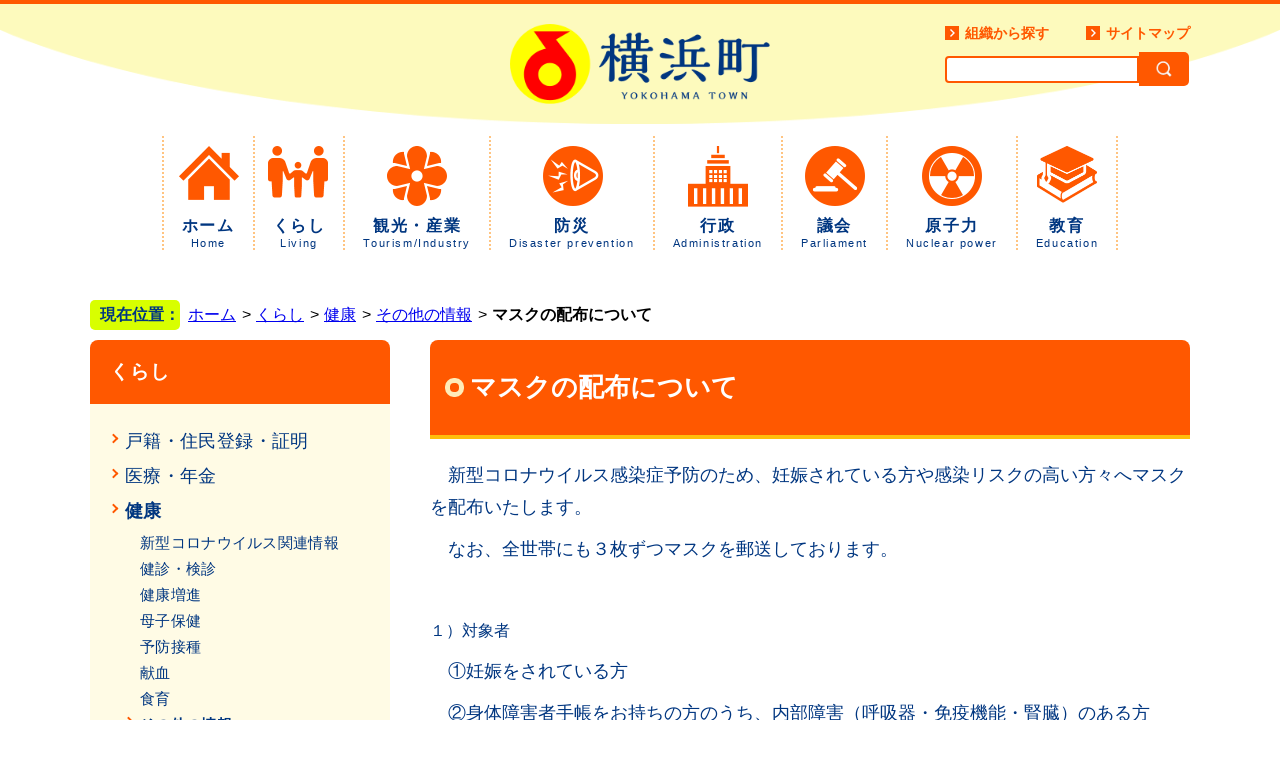

--- FILE ---
content_type: text/html;charset=UTF-8
request_url: https://www.town.yokohama.lg.jp/index.cfm/6,7074,14,184,html
body_size: 24496
content:
<!DOCTYPE HTML PUBLIC "-//W3C//DTD HTML 4.01 Transitional//EN" "http://www.w3.org/TR/html4/loose.dtd">
<html lang="ja">
<head>
<meta http-equiv="Content-Type" content="text/html; charset=UTF-8">
<meta http-equiv="Content-Script-Type" content="text/javascript">
<meta http-equiv="Content-Style-Type" content="text/css">

<link rel="stylesheet" type="text/css" href="/designs/default/group.css" media="screen,projection,tv">
<link rel="stylesheet" type="text/css" href="//yokohama.saksak.jp/yokohama_default.css" media="screen,projection,tv">
<link rel="stylesheet" type="text/css" href="/designs/default/print.css" media="print">
<link rel="stylesheet" type="text/css" href="/designs/default/camera.css">

<link rel="shortcut icon" href="/designs/default/favicon.ico">

<script src="//ajax.googleapis.com/ajax/libs/jquery/3.7.0/jquery.min.js"></script>
<script type="text/javascript" src="/designs/default/functions.js"></script>
<script type="text/javascript" src="/designs/default/scripts/jquery.mobile.customized.min.js"></script>
<script type="text/javascript" src="/designs/default/scripts/jquery.easing.1.3.js"></script>
<script type="text/javascript" src="/designs/default/scripts/camera.min.js"></script>
<script type="text/javascript">
<!-- 
$(function(){
	$('a[target=_blank]').addClass('blank');
});
 -->
</script>


<title>マスクの配布について - 横浜町役場</title>
<meta name="copyright" content="Copyright 2026 横浜町役場">
<meta name="author" content=" 横浜町役場">
<meta name="description" content=" ">
<meta name="keywords" content=" ">


	<meta property="og:site_name" content="横浜町役場">
	<meta property="og:title" content="マスクの配布について - 横浜町役場">
	<meta property="og:description" content=" ">
	
			
			<meta property="og:url" content="https%3A%2F%2Fwww.town.yokohama.lg.jp%2Findex.cfm%2F6%2C7074%2C14%2C184%2Chtml">
			<meta property="og:type" content="article">
		
	<meta property="og:image" content="https://www.town.yokohama.lg.jp/images/og_image.png">


<link rel="stylesheet" type="text/css" href="/images/template/template.css">
<script type="text/javascript" src="/common/testemail.js"></script>

<script type="text/javascript">
	if (navigator.userAgent.indexOf("iPhone") > 0 || navigator.userAgent.indexOf("Android") > 0) {
		document.write('<meta name="viewport" content="width=device-width,initial-scale=1.0">');
	} else {
		document.write('<meta name="viewport" content="width=1200">');
	}
</script>
	<script>
		 /*$(function () {
			var ua = navigator.userAgent;
			if ((navigator.userAgent.indexOf('iPhone') > 0 && navigator.userAgent.indexOf('iPad') == -1) || navigator.userAgent.indexOf('iPod') > 0 || (navigator.userAgent.indexOf('Android') > 0 && navigator.userAgent.indexOf('Mobile') > 0)){
				 $('#spBtn').append('<a class="spLink" href="/sp/index.cfm/6,7074,14,184,html">スマートフォン用ページはこちら</a>');
			}
		});*/
		/*spmenu*/
		$(function () {
			$(".openbtn").on("click", function() {
			$(".openbtn").toggleClass('active');
			$("#GlobalNavigationWrapper").toggleClass('active');
			$("#GlobalNavigationWrapper").slideToggle();
			});
		});
	</script>
	<script src="//cdn-eas.readspeaker.com/script/10663/webReader/webReader.js?pids=wr&amp;forceAdapter=ioshtml5&amp;disable=translation,lookup" type="text/javascript" id="rs_req_Init"></script>
</head>
<body id="PageBody">




<div id="MinWidthWrapperOut"><div id="MinWidthWrapperIn">


<a name="page_top"><img src="/images/shim.gif" width="1" height="1" alt="ページの先頭です" title="ページの先頭です" class="voicenavi"></a>
	
	

<a href="#page_body">
<img src="/images/shim.gif" width="1" height="1" alt="本文へスキップ" title="本文へスキップ" class="voicenavi">
</a>

<div id="WrapperOut"><div id="WrapperIn">





<!--<div id="SiteTitle">
	<h1 id="TitleArea"><a href="/index.cfm/1,html" title="ホーム"><img src="/designs/default/images/logo.gif" alt="ホーム" id="TitleImage"></a><span class="invisible">横浜町役場</span></h1> 
					<form action="/common/search.cfm" method="post" id="SearchForm">
						<input type="hidden" name="csrfToken0" value="F8D812200FED3D36184571E84A23742A253EF8A0">
						<input type="hidden" name="HomeSearch" value="yes">
						
						
							<input type="search" maxlength="255" name="Criteria" value="" class="searchInputBox" id="searchInputBox">
						
							<input type="image" name="search" src="/designs/default/images/search.gif" alt="検索" class="searchSubmitImage">
						
					</form>
				
	<ul id="headNav">
		<li class="sitemap"><a href="#site_root#index.cfm?sitemap" title="サイトマップ">サイトマップ</a></li>
</div>-->
	
	

<div id="DynamicHeader">	
<div class="Dynamic_inner">
<div class="header_group">
<div id="header_top_wrap">
<h2><a href="/index.cfm/1,html"><img alt="横浜町" border="0" src="/designs/default/images/header_logo.png" /></a></h2>

<div class="searchbox">
<div class="headerLink">
<ul id="headerLinkNav">
	<li class="hl_soshiki"><a href="/sections/" title="組織から探す">組織から探す</a></li>
	<li class="hl_sitemap"><a href="/index.cfm?sitemap=" title="サイトマップ">サイトマップ</a></li>
</ul>
</div>

<div class="headerSearchBox">
	
<form class="topform" action="/search/index.cfm?SearchType=all" method="post" id="SearchResultsForm">
	
	<input type="hidden" name="csrftoken0" value="F8D812200FED3D36184571E84A23742A253EF8A0">
	
	<label for="Criteria"></label>
	
	
		<input type="text" maxlength="255" name="Criteria" value="" class="searchResultsInputBox" id="searchResultsInputBox">
	
		<input type="image" name="search" src="/designs/default/images/btn_search_header.png" alt="検索" class="searchResultsSubmitImage">
		
</form>

</div>
</div>

<ul class="header_nav_ul">
	<li class="li_home"><a href="/index.cfm/1,html">ホーム<br />
	<span>Home</span></a></li>
	<li class="li_living"><a href="/index.cfm/6,html">くらし<br />
	<span>Living</span></a></li>
	<li class="li_tourism_industry"><a href="/index.cfm/7,html">観光・産業<br />
	<span>Tourism/Industry</span></a></li>
	<li class="li_disasterprevention"><a href="/index.cfm/8,html">防災<br />
	<span>Disaster prevention</span></a></li>
	<li class="li_administration"><a href="/index.cfm/9,html">行政<br />
	<span>Administration</span></a></li>
	<li class="li_parliament"><a href="/index.cfm/10,html">議会<br />
	<span>Parliament</span></a></li>
	<li class="li_nuclearpower"><a href="/index.cfm/11,html">原子力<br />
	<span>Nuclear power</span></a></li>
	<li class="li_education"><a href="/index.cfm/16,html">教育<br />
	<span>Education</span></a></li>
</ul>
</div>
</div>
</div>
	
	
	
<div id="SiteTitle">
	<h1 id="TitleArea"><a href="/index.cfm/1,html" title="ホーム"><img src="/designs/default/images/logo.gif" alt="ホーム" id="TitleImage"></a><span class="invisible">横浜町役場</span></h1>
	<div id="header_top_wrap">
	<div class="headerLink">
		<ul id="headerLinkNav">
			<li class="hl_soshiki"><a href="/misawa/html/sections/" title="組織から探す">組織から探す</a></li>
			<li class="hl_sitemap"><a href="/misawa/html/index.cfm?sitemap=" title="サイトマップ">サイトマップ</a></li>
		</ul>
	</div>
	
	<div class="headerSearchBox">
		<form id="cse-search-box" action="/index.cfm/26,html">
			<input type="hidden" name="cx" value="004135740256916524675:jv1iewebaug" />
			<input type="hidden" name="ie" value="UTF-8" />
			<input type="text" name="q" id="search-box" value="" placeholder="Search" />
			<input name="sa" type="image" value="Search" src="/designs/default/images/btn_search_header.png" class="search-btn" alt="検索" />
		</form>
	</div>
	</div>
	
	<div class="openbtn">
	<span></span>
	<span></span>
	<span></span>
	<p>MENU</p>
	</div>
</div>
</div>
<div id="xp1" class="rs_preserve rs_skip rs_splitbutton rs_addtools rs_exp"></div>




<hr class="invisible">


<img src="/images/shim.gif" width="1" height="1" alt="ここから大分類です" title="ここから大分類です" class="voicenavi">


<div id="GlobalNavigationWrapper">
<div class="GrobalNavigationTopBorder"><img src="/images/shim.gif" width="1" height="1" alt=""></div>
<div id="GlobalNavigation">
	
				
				<nav id="globalPrimaryMenu">
					<h2 class="invisible">Group NAV</h2>
					<ul class="globalPrimaryMenu">
					<li class="globalPrimaryMenu" id="grp1"><a href="/index.cfm/1,html"  class="globalPrimaryMenu" lang="ja">ホーム</a></li> <li class="globalPrimaryMenu" id="grp6"><a href="/index.cfm/6,html"  class="globalPrimaryMenuSelected" lang="ja">くらし</a></li> <li class="globalPrimaryMenu" id="grp7"><a href="/index.cfm/7,html"  class="globalPrimaryMenu" lang="ja">観光・産業</a></li> <li class="globalPrimaryMenu" id="grp8"><a href="/index.cfm/8,html"  class="globalPrimaryMenu" lang="ja">防災</a></li> <li class="globalPrimaryMenu" id="grp9"><a href="/index.cfm/9,html"  class="globalPrimaryMenu" lang="ja">行政</a></li> <li class="globalPrimaryMenu" id="grp10"><a href="/index.cfm/10,html"  class="globalPrimaryMenu" lang="ja">議会</a></li> <li class="globalPrimaryMenu" id="grp11"><a href="/index.cfm/11,html"  class="globalPrimaryMenu" lang="ja">原子力</a></li> <li class="globalPrimaryMenu" id="grp16"><a href="/index.cfm/16,html"  class="globalPrimaryMenu" lang="ja">教育</a></li> 
					<!--SP用サーチボタンなど-->
					<div id="header_top_wrap_sp">
						<div class="headerLink">
							<ul id="headerLinkNav">
								<li class="hl_soshiki"><a href="/sections/" title="組織から探す">組織から探す</a></li>
								<li class="hl_sitemap"><a href="/index.cfm?sitemap=" title="サイトマップ">サイトマップ</a></li>
							</ul>
						</div>
						<div class="headerSearchBox">
							
<form class="topform topform_sp" action="/search/index.cfm?SearchType=all" method="post" id="SearchResultsForm">
	
	<input type="hidden" name="csrftoken0" value="F8D812200FED3D36184571E84A23742A253EF8A0">
	
	<label for="Criteria"></label>
	
	
		<input type="text" maxlength="255" name="Criteria" value="" class="searchResultsInputBox" id="searchResultsInputBox">
	
		<input type="image" name="search" src="/designs/default/images/btn_search_header.png" alt="検索" class="searchResultsSubmitImage">
		
</form>
	

							<!--<form id="cse-search-box" action="/index.cfm/26,html">
								<input type="hidden" name="cx" value="004135740256916524675:jv1iewebaug" />
								<input type="hidden" name="ie" value="UTF-8" />
								<input type="text" name="q" id="search-box" value="" placeholder="Search" />
								<input name="sa" type="image" value="Search" src="/designs/default/images/btn_search_header.png" class="search-btn" alt="検索" />
							</form>-->
						</div>
					</div>
					</ul>
				</nav>
				
		
</div>
<div class="GrobalNavigationBottomBorder"><img src="/images/shim.gif" width="1" height="1" alt=""></div>
</div>


<img src="/images/shim.gif" width="1" height="1" alt="大分類はここまでです" title="大分類はここまでです" class="voicenavi"> 

<div id="ContentWrapper">
<div id="CenterWrapper">
<!--パンくずリスト　移動さき-->

			
			<div id="BreadCrumbList">
				
				<nav class="BreadCrumbList">
					<h2 class="invisible">BreadCrumb</h2>
					<div id="drillmenuprefix">現在位置：</div> 
					
					<ul>
		
						<li><a href="/index.cfm/1,html">ホーム</a></li>
					
					<li><a href="/index.cfm/6,html">くらし</a></li>
				
						<li><a href="/index.cfm/6,0,14,html">健康</a></li>
					
						<li><a href="/index.cfm/6,0,14,184,html">その他の情報</a></li>
					
			<li class="current">マスクの配布について</li>
		
					</ul>
				</nav>
			</div>
		
	<div id="Left">
		
		<img src="/images/shim.gif" width="1" height="1" alt="ここから大分類内のメインメニューです" title="ここから大分類内のメインメニューです" class="voicenavi"> <div id="DynamicMenuLabel"> <div class="localnav-title">
<p><a href="#">くらし</a></p>
</div> 
		</div><!-- /DynamicMenuLabel -->
	
			<div id="LocalNavigation">
		
			
			<nav>
				<h2 class="invisible">くらし</h2> 
			
		<ul class="localPrimaryMenu">
	
						<li class="localPrimaryMenu" id="cat12">
							
								<a href="/index.cfm/6,0,12,html"  class="categoryMenu">戸籍・住民登録・証明</a>
							
						</li>
					
						<li class="localPrimaryMenu" id="cat13">
							
								<a href="/index.cfm/6,0,13,html"  class="categoryMenu">医療・年金</a>
							
						</li>
					
						<li class="localPrimaryMenu" id="cat14">
							
								<a href="/index.cfm/6,0,14,html"  class="categoryMenuSelected">健康</a>
							<ul class="localSecondaryMenu">
									<li class="localSecondaryMenu" id="crg211">
										
											<a href="/index.cfm/6,0,14,211,html"  class="subCategoryMenu">新型コロナウイルス関連情報</a>
										
									</li>
								
									<li class="localSecondaryMenu" id="crg105">
										
											<a href="/index.cfm/6,0,14,105,html"  class="subCategoryMenu">健診・検診</a>
										
									</li>
								
									<li class="localSecondaryMenu" id="crg106">
										
											<a href="/index.cfm/6,0,14,106,html"  class="subCategoryMenu">健康増進</a>
										
									</li>
								
									<li class="localSecondaryMenu" id="crg179">
										
											<a href="/index.cfm/6,0,14,179,html"  class="subCategoryMenu">母子保健</a>
										
									</li>
								
									<li class="localSecondaryMenu" id="crg107">
										
											<a href="/index.cfm/6,0,14,107,html"  class="subCategoryMenu">予防接種</a>
										
									</li>
								
									<li class="localSecondaryMenu" id="crg109">
										
											<a href="/index.cfm/6,0,14,109,html"  class="subCategoryMenu">献血</a>
										
									</li>
								
									<li class="localSecondaryMenu" id="crg110">
										
											<a href="/index.cfm/6,0,14,110,html"  class="subCategoryMenu">食育</a>
										
									</li>
								
									<li class="localSecondaryMenu" id="crg184">
										
											<a href="/index.cfm/6,0,14,184,html"  class="subCategoryMenuSelected">その他の情報</a>
										
									</li>
								</ul>
						</li>
					
						<li class="localPrimaryMenu" id="cat15">
							
								<a href="/index.cfm/6,0,15,html"  class="categoryMenu">福祉</a>
							
						</li>
					
						<li class="localPrimaryMenu" id="cat16">
							
								<a href="/index.cfm/6,0,16,html"  class="categoryMenu">税金</a>
							
						</li>
					
						<li class="localPrimaryMenu" id="cat18">
							
								<a href="/index.cfm/6,0,18,html"  class="categoryMenu">生活・環境</a>
							
						</li>
					
						<li class="localPrimaryMenu" id="cat45">
							
								<a href="/index.cfm/6,0,45,html"  class="categoryMenu">空家</a>
							
						</li>
					
						<li class="localPrimaryMenu" id="cat44">
							
								<a href="/index.cfm/6,0,44,html"  class="categoryMenu">お知らせ情報一覧</a>
							
						</li>
					
		</ul>
		
		</nav>
		</div> <img src="/images/shim.gif" width="1" height="1" alt="メインメニューはここまでです" title="メインメニューはここまでです" class="voicenavi">
	</div>
	<hr class="invisible">


<div id="container">





<a href="#page_top">
<img src="/images/shim.gif" width="1" height="1" alt="先頭へもどる" title="先頭へもどる" class="voicenavi">
</a>


<img src="/images/shim.gif" width="1" height="1" alt="ここからページ内容です" title="ここからページ内容です" class="voicenavi"> <div id="Center"><div id="CenterArea"> <img src="/images/shim.gif" width="1" height="1" alt="このページの場所は次のとおりです" title="このページの場所は次のとおりです" class="voicenavi">

		<!--パンくずリスト　元の場所

			
			<div id="BreadCrumbList">
				
				<nav class="BreadCrumbList">
					<h2 class="invisible">BreadCrumb</h2>
					<div id="drillmenuprefix">現在位置：</div> 
					
					<ul>
		
						<li><a href="/index.cfm/1,html">ホーム</a></li>
					
					<li><a href="/index.cfm/6,html">くらし</a></li>
				
						<li><a href="/index.cfm/6,0,14,html">健康</a></li>
					
						<li><a href="/index.cfm/6,0,14,184,html">その他の情報</a></li>
					
			<li class="current">マスクの配布について</li>
		
					</ul>
				</nav>
			</div>
		-->

		
		<a name="page_body"><img src="/images/shim.gif" width="1" height="1" alt="ここからページの本文です" title="ここからページの本文です" class="voicenavi"></a>

		
		<div class="pageTopOption">
			
			<a href="javascript:msgWindow=window.open('/handlers/printcontent.cfm?GroupID=6&amp;ContentID=7074&amp;ThisPageURL=https%3A%2F%2Fwww%2Etown%2Eyokohama%2Elg%2Ejp%2Findex%2Ecfm%2F6%2C7074%2C14%2C184%2Chtml&amp;EntryCode=1841', 'displayWindow', 'toolbar=no,location=no,directories=no,status=no,menubar=no,scrollbars=yes,resizable=yes,width=650,height=540').focus();" title="印刷 - マスクの配布について">
				<img src="/designs/default/images/print.gif" align="middle" alt="印刷 - マスクの配布について" border="0">
				
			</a>
		</div>
	

			
			<div class="content">
				
				<section>
				
				<!-- Title -->
					
					<h2 class="titleOfContent">
						マスクの配布について 
					</h2>
					
				
				
				
				<div class="contentBodyBox"><div class="contentBody">
					<p>　新型コロナウイルス感染症予防のため、妊娠されている方や感染リスクの高い方々へマスクを配布いたします。</p>
<p>　なお、全世帯にも３枚ずつマスクを郵送しております。</p>
<p>&nbsp;</p>
<p><span style="font-size: medium">１）対象者</span></p>
<p>　①妊娠をされている方</p>
<p>　②身体障害者手帳をお持ちの方のうち、内部障害（呼吸器・免疫機能・腎臓）のある方</p>
<p>　③身体障害者手帳をお持ちの方のうち、内部障害（心臓・肝臓・直腸・膀胱）のある方</p>
<p>　④その他、重症化しやすいと想定されている方（呼吸器疾患（COPD）、免疫抑制剤や抗がん剤等を用いている方）</p>
<p>&nbsp;※なお、①～④は重複して受け取ることはできませんので、ご了承ください。</p>
<p>&nbsp;</p>
<p><span style="font-size: medium">２）手続き方法・期間など</span></p>
<p>　①②については、対象となる方にすでに配布しております。</p>
<p>　③については、対象となる方に順次配布いたします。</p>
<p>　④の対象者について</p>
<p>　　受付時期：令和２年４月２７日（月）、２８日（火）、３０日（木）、５月１日（金）</p>
<p>　　　　　　　８時１５分～１７時</p>
<p>　　受付場所：健康みらい課（横浜町菜の花にこにこセンター内）</p>
<p>　　受付方法：窓口での受付</p>
<p>　　　　　　　※来庁できない方は担当課へご連絡ください。</p>
<p>　　申請方法：・申請書　<a title="申請書.pdf [93KB pdfファイル]" href="/index.cfm/6,7074,c,html/7074/20200423-120753.pdf">申請書.pdf [93KB pdfファイル]<img border="0" alt="" src="/images/icons/pdf.gif" ></a>&nbsp;</p>
<p>　　　　　　　・免疫抑制剤や抗がん剤等を用いていることが分かる書類等　</p>
<p>　　　　　　　　（お薬手帳、診療明細書、治療計画書、診断書の写し等）</p>
<p>　　　　　　　・印鑑</p>
<p>　　配布時期：申請後５月７日（木）以降に順次配布</p>
<p>　　配布枚数：１名につき５０枚</p>
<p>&nbsp;</p>
<p><span style="font-size: medium">３）問い合わせ先</span></p>
<p>　　・①妊娠されている方、④重症化しやすいとされている方</p>
<p>　　　健康みらい課　☎0175-73-7733</p>
<p>　　</p>
<p>　　・②③身体障害者手帳をお持ちの方</p>
<p>　　　福祉課　　　　☎0175-78-2111</p> 
				</div></div>
				
				
						<div class="contentDate">
								
								<span class="contentDatePublished">登録日:&nbsp;<time datetime="2020-04-22">2020年4月22日</time></span> <span class="contentDateSeparater">&nbsp;/&nbsp;</span> <span class="contentDateUpdated">更新日:&nbsp;<time datetime="2020-04-22">2020年4月22日</time></span>
								
						</div>
					
					
					</section>
			</div>
		
<div class="pageBottomOption">
	
			<a href="javascript:msgWindow=window.open('/handlers/printcontent.cfm?GroupID=6&amp;ContentID=7074&amp;ThisPageURL=https%3A%2F%2Fwww%2Etown%2Eyokohama%2Elg%2Ejp%2Findex%2Ecfm%2F6%2C7074%2C14%2C184%2Chtml&amp;EntryCode=7426', 'displayWindow', 'toolbar=no,location=no,directories=no,status=no,menubar=no,scrollbars=yes,resizable=yes,width=650,height=540').focus();" title="印刷 - マスクの配布について">
				<img src="/designs/default/images/print.gif" align="middle" alt="印刷 - マスクの配布について" border="0">
				
			</a>
		
			<a href="javascript:history.back()" title="戻る">
				<img src="/designs/default/images/back.gif" align="middle" alt="戻る" border="0">
				
			</a>
		
			<a href="#page_top">
				<img src="/designs/default/images/up.gif" align="middle" alt="ページの先頭" border="0">
				
			</a>
		
</div>



<div class="contextPages">
		
		<div class="contextPagesTitle">
			このカテゴリー内の他のページ
		</div>
		
	<ol class="contextPagesList">
		
					<li>
						
							<a href="/index.cfm/6,12894,14,184,html" >
								横浜町敬老会芸能発表会出場者募集について
							</a>
						
					</li>
				
					<li>
						
							<a href="/index.cfm/6,9107,14,184,html" >
								骨髄移植ドナー支援事業助成金
							</a>
						
					</li>
				
					<li class="current">マスクの配布について</li>
				
					<li>
						
							<a href="/index.cfm/6,3025,14,184,html" >
								平成２８年度　調理師試験のお知らせ
							</a>
						
					</li>
				
					<li>
						
							<a href="/index.cfm/6,2981,14,184,html" >
								「横浜町新型インフルエンザ等対策行動計画」について
							</a>
						
					</li>
				
	</ol>
</div>

<!-- AssetNow ::: End page content -->



</div></div><!-- /Center -->

<img src="/images/shim.gif" width="1" height="1" alt="ここまでが本文です" title="ここまでが本文です" class="voicenavi">


<a href="#page_top">
<img src="/images/shim.gif" width="1" height="1" alt="先頭へもどる" title="先頭へもどる" class="voicenavi">
</a>

<hr class="invisible">




</div><!-- /container -->


<img src="/images/shim.gif" width="1" height="1" alt="ここからこのウェブサイトに関する情報です" title="ここからこのウェブサイトに関する情報です" class="voicenavi"> <img src="/images/shim.gif" width="1" height="1" alt="ここまでがウェブサイトに関する情報です" title="ここまでがウェブサイトに関する情報です" class="voicenavi"> <img src="/images/shim.gif" width="1" height="1" alt="このページに関する情報は以上です" title="このページに関する情報は以上です" class="voicenavi">


<a href="#page_top">
<img src="/images/shim.gif" width="1" height="1" alt="先頭へもどる" title="先頭へもどる" class="voicenavi">
</a>

</div><!-- /CenterWraper --></div><!-- /ContentWrapper -->

<noscript><img src="/images/shim.gif" width="1" height="1" alt="" title="" class="voicenavi"></noscript>

</div><!-- /WrapperIn --></div><!-- /WrapperOut -->


<div id="Footer">
	
</div>


<div id="DynamicFooter"> <div class="banner" id="pagetop">
<p class="pagetopWrap"><a href="#PageBody"><img alt="ページの先頭へ戻ります" border="0" src="/images/content/11127/pagetop1.png" ></a></p>
</div>

<div class="footerWrap">
<div class="address">
<h3><a href="/index.cfm/1,html"><img alt="横浜町" border="0" src="/images/content/11127/footer_logo.png" ></a></h3>

<p class="addressTxt">〒039-4145 青森県上北郡横浜町字寺下35番地<br>
電話番号：0175-78-2111（代表）<br>
FAX番号：0175-78-2118</p>

<p class="contact_btn"><a href="/index.cfm/1,295,2,html">お問い合わせはこちら</a></p>
</div>
</div>

<div class="copyright">
<p>Copyright (C) Yokohama Town, All Rights Reserved.</p>
</div> 
		</div><!-- /DynamicFooter -->
	

</div><!-- /MinWidthWrapperOut --></div><!-- /MinWidthWrapperOut -->




</body>
</html>

--- FILE ---
content_type: text/css
request_url: https://yokohama.saksak.jp/yokohama_default.css
body_size: -27
content:
@charset "UTF-8";

body {
yokohama_default.css
}



--- FILE ---
content_type: text/css
request_url: https://www.town.yokohama.lg.jp/designs/default/column.css
body_size: 4583
content:
@charset "UTF-8";
/* AssetNowVersion: FX1.10.0 Last Up Date: 2010-02-12 DesignVersion: 1.9 */

/*****************************************************************************/
/* 左エリア                                                                  */
/*****************************************************************************/

#Left {
	padding: 0;
	float: left; /* don't touch */
	width: 300px;
}

/*****************************************************************************/
/* 右エリア                                                                  */
/*****************************************************************************/

#Right {
	display: none;
}

/*****************************************************************************/
/* カラムデザイン                                                            */
/*****************************************************************************/
/*                                                                           */
/*  #Left（左エリア)                                                         */
/*  width + ( padding-left + padding-right ) =  左のエリアの幅               */
/*                                                                           */
/*****************************************************************************/

#ContentWrapper {
	width: 100%; /* don't touch */
	background: #FFFFFF;
}

#CenterWrapper {
    width: 100%;
    max-width: 1100px;
    margin: 0 auto;
    padding-top: 0;
    position: relative;
    margin-bottom: 6em;
}

	/* =[３カラム]左あり/右あり(グループトップページ) ------------------------ */
	/* Main------------------------------------------------------------------- */
	#MainWrapper {
		/* overflow: hidden; don't use */
		/* background-color don't use for Mac IE5 */
		width: 100%;
		max-width: 1100px;
		margin: 0 auto;
		padding-top: 0;
		position: relative;
		margin-bottom: 6em;
	}

		/* コンテナ */
		#container {
			/*margin-left: -205px;*/
			padding-top: 0;
			float: right;
			clear: right;
			width: 760px;/*760pxから変更（キーワード検索）*/
			background: #FFFFFF;
		}
@media screen and (max-width: 1099px) {
	/* コンテナ */
		#container {
			padding-top: 0;
			float: none;
			
			width: 100%;
			margin: 0 auto;
			margin-bottom: 6em;
			box-sizing: border-box;
			display: block;
		}
	#MainWrapper {
		width: 90%;
    margin: 0 auto;
    margin-bottom: 6em;
    box-sizing: border-box;
    display: block;
	}
}
		
			/* コンテナ2 */
			#container2 {
				float: left; /* don't touch */
				width: 100%; /* don't touch */
			}
					
				/* =Main */
				#Main {
					/*margin-left: 205px;
					padding-right: 10px; 
					padding-left: 10px;*/
				}
							
					#MainArea {
						width: 100%; /* for IE5 */
					}

	
	/* =[２カラム]左あり/右なし ---------------------------------------------- */
	/* Center----------------------------------------------------------------- */
	#CenterWrapper {
		/* overflow: hidden; don't use */
		/* background-color don't use for Mac IE5 */
		width: 100%;
		max-width: 1100px;
		margin: 0 auto;
		padding-top: 0;
		position: relative;
		margin-bottom: 6em;
	}
	@media screen and (max-width: 1099px){
		#CenterWrapper {
			width: 90%;
			margin: 0 auto;
			margin-bottom: 6em;
			box-sizing: border-box;
			display: block;
		}
		#Left {
			display: none;
		}
}
	#CenterWrapper #container {
		float: right; /* don't touch */
		clear: right; /* for IE6 */
		/*width: 760px;  don't touch */
		background: #FFFFFF;
	}

@media screen and (max-width: 1099px){
#CenterWrapper #container {
    margin-left: 0;
    width: 100%;
    float: none;
}
}

		/* =Center */
		#Center {
			width: 760px;
			/*margin-left: 340px;*/ /* 左エリアの幅  */
		}
		#CenterArea {
			width: 100%; /* for IE5 */
		}
@media screen and (max-width: 1099px){
#Center {
	width: 100%;
	/*margin-left: 340px;*/ /* 左エリアの幅  */
}
}

	/* =[１カラム]左なし/右なし(サイトマップ/検索)---------------------------- */
	/* Centre----------------------------------------------------------------- */
	#CentreWrapper {
		/* overflow: hidden; don't use */
		/* background-color don't use for Mac IE5 */
		width: 100%;
		max-width: 1100px;
		margin: 0 auto;
		padding-top: 0;
		position: relative;
		margin-bottom: 6em;
	}
	@media screen and (max-width: 1099px){
		#CentreWrapper {
			width: 90%;
			margin: 0 auto;
			margin-bottom: 6em;
			box-sizing: border-box;
			display: block;
		}
}

	
	#CentreWrapper #container {
		margin: 0;
		padding-top: 5px; /* don't use margin for Opera */
		background: #FFFFFF;
		float: none;
		clear: none;
		width: 100%;
	}
		/* =Centre */
		#Centre {
			/*padding-right: 10px; 
			padding-left: 10px;*/
		}
			#CentreArea {
				padding-top: 5px;
				padding-bottom: 5px;
				width: 100%; /* for IE5 */
			}

--- FILE ---
content_type: text/css
request_url: https://www.town.yokohama.lg.jp/designs/default/localnavigation.css
body_size: 12389
content:
@charset "UTF-8";
/* AssetNowVersion: FX1.10.0 Last Up Date: 2010-02-12 DesignVersion: 1.9 */

/*****************************************************************************/
/* -=ローカルナビゲーション(カテゴリーメニュー)                              */
/* common/groupmenu.cfm                                                      */
/*****************************************************************************/

#LocalNavigation {
	position: relative; /* for Safari1.3+ */
	z-index: 99; /* for Opera7+ */
}

	/* =グループメニュー (通常は使用しない）------------------------------------

	*カスタマイズメモ
	- 通常は使用しないが、システム設定によって使用可能
	-------------------------------------------------------------------------- */

	ul.localGroupMenu {
		/* don't use margin & padding */
		padding-bottom: 1px;
		background: #FFFFFF url(images/ul_localGroupMenu_bg.gif) repeat-x bottom left;
		list-style: none; /* don't touch */
		list-style-position: outside; /* don't touch */
		text-align: left;
	}

		li.localGroupMenu {
			/* don't use margin & padding */
			padding-top: 1px;
			background: #FFFFFF url(images/li_localGroupMenu_bg.gif) repeat-x top left;
			width: 160px; /* Left width */
		}

	/* =第一階層メニュー------------------------------------------------------ */
	/* localPrimaryMenu------------------------------------------------------- */
	ul.localPrimaryMenu {
		/* don't use margin & padding */
		/*background: #FFFFFF url(images/ul_localPrimaryMenu_bg.gif) repeat-x bottom left;*/
		list-style: none; /* don't touch */
		list-style-position: outside; /* don't touch */
		text-align: left;
		background: #FFFBE5;
		margin: 0;
		padding: 20px 10px;
		border-radius: 0 0 8px 8px;
	}

		li.localPrimaryMenu {
			/* don't use margin & padding */
			    margin: 0;
			    padding: 0;
			    list-style: none;
			    position: relative;
		}
		li.localPrimaryMenu a {
			display: block;
			margin: 0;
			padding: 8px 15px 6px 28px;
			color: #003680;
			text-decoration: none;
			font-size: 18px;/*16px→18px*/
			letter-spacing: 0.02em;
			line-height: 1.4;
		}
		li.localPrimaryMenu:before {
				    content: '';
				    width: 5px;
				    height: 5px;
				    border: 0;
				    border-top: solid 2px #FF5800;
				    border-right: solid 2px #FF5800;
				    position: absolute;
				    top: 15px;
				    left: 10px;
				    margin-top: -4px;
				    transform: rotate(45deg);
				}

		/* =第一階層メニュー（グループメニュー使用時）---------------------------- */
			li.localGroupMenu ul.localPrimaryMenu {
				/* don't use margin & padding */
				margin-top: -3px;
				padding: 0 3px;
				border-bottom: 3px solid #7FBF7F;
				background: url(images/localGroupMenu_localPrimaryMen_bg.gif) repeat-y top left;
				list-style: none; /* don't touch */
				list-style-position: outside; /* don't touch */
				text-align: left;
			}
			li.localGroupMenu li.localPrimaryMenu {
				padding-top: 1px;
				width: 160px; /* Left width */
			}

	/* =第二階層メニュー------------------------------------------------------ */
	/* localSecondaryMenu ---------------------------------------------------- */
	ul.localSecondaryMenu {
		/* don't use margin & padding */
		margin-top: 0px;
		padding: 0;
		/*border-bottom: 3px solid #FF00FF;*/
		/*background: url(images/ul_localSecondaryMenu_bg.gif) repeat-y top left;*/
		list-style: none; /* don't touch */
		list-style-position: outside; /* don't touch */
		text-align: left;
	}
		li.localSecondaryMenu {
			padding-top: 0px;
			border-bottom: 0px dotted #999999;
			font-size: 85%;
		}

		/* =第二階層メニュー（グループメニュー使用時）---------------------------- */
			li.localGroupMenu ul.localSecondaryMenu {
				margin: 0;
				padding: 0;
				border: none;
				background: none;
			}
			li.localGroupMenu li.localSecondaryMenu  {
				/* don't use margin & padding */
				margin: 0;
				padding: 0;
				background: #FFFFFF;
			}

				/* =メニュー-------------------------------------------------------------- */
				a.groupMenu,
				a.groupMenuSelected,
				a.categoryMenu,
				a.categoryMenuSelected,
				a.subCategoryMenu,
				a.subCategoryMenuSelected,
				a.pageMenu,
				a.pageMenuSelected,
				a.appMenu,
				a.appMenuSelected,
				a:link.groupMenu,
				a:link.groupMenuSelected,
				a:link.categoryMenu,
				a:link.categoryMenuSelected,
				a:link.subCategoryMenu,
				a:link.subCategoryMenuSelected,
				a:link.pageMenu,
				a:link.pageMenuSelected,
				a:link.appMenu,
				a:link.appMenuSelected,
				a:hover.groupMenu,
				a:hover.groupMenuSelected,
				a:hover.categoryMenu,
				a:hover.categoryMenuSelected,
				a:hover.subCategoryMenu,
				a:hover.subCategoryMenuSelected,
				a:hover.pageMenu,
				a:hover.pageMenuSelected,
				a:hover.appMenu,
				a:hover.appMenuSelected,
				a:visited.groupMenu,
				a:visited.groupMenuSelected,
				a:visited.categoryMenu,
				a:visited.categoryMenuSelected,
				a:visited.subCategoryMenu,
				a:visited.subCategoryMenuSelected,
				a:visited.pageMenu,
				a:visited.pageMenuSelected,
				a:visited.appMenu,
				a:visited.appMenuSelected {
					padding: 5px 5px 5px 25px;
					display: block;
					/* don't use width */
					/* for Mac IE5 holy hack \*/
					height: 1%;
					/* end hack */
					color: #003680;
					/*background: url(images/Menu_bg.gif) no-repeat left;*/
					text-decoration: none;
				}

				/* =メニュー（hover）----------------------------------------------------- */
				a:hover.groupMenu,
				a:hover.categoryMenu,
				a:hover.pageMenu,
				a:hover.appMenu {
					margin-left: -10px;
					padding: 5px 5px 5px 35px;
					color: #000000;
					font-weight: bold;
					/*background: #E0FFE0 url(images/Menu_hover_bg2.gif) no-repeat 10px;*/
				}

				/* =メニュー（選択後）---------------------------------------------------- */
				a.groupMenuSelected,
				a.categoryMenuSelected,
				a.pageMenuSelected,
				a.appMenuSelected,
				a:link.groupMenuSelected,
				a:link.categoryMenuSelected,
				a:link.appMenuSelected,
				a:link.pageMenuSelected,
				a:hover.groupMenuSelected,
				a:hover.categoryMenuSelected,
				a:hover.pageMenuSelected,
				a:hover.appMenuSelected,
				a:visited.groupMenuSelected,
				a:visited.categoryMenuSelected,
				a:visited.pageMenuSelected,
				a:visited.appMenuSelected {
					margin-left: -10px;
					padding: 5px 5px 5px 35px;
					/*padding-left: 25px;*/
					/*border: 3px solid #FF00FF;*/
					/* don't use width */
					/* for Mac IE5 holy hack \*/
					height: 1%;
					/* end hack */
					color: #003680;
					/*background: #E0FFE0 url(images/Menu_hover_bg2.gif) no-repeat 10px;*/
					font-weight: bold;
				}
				
				/* =第二階層メニュー------------------------------------------------------ */
				a.subCategoryMenu,
				a.subCategoryMenuSelected,
				a:link.subCategoryMenu,
				a:link.subCategoryMenuSelected,
				a:hover.subCategoryMenu,
				a:hover.subCategoryMenuSelected,
				a:visited.subCategoryMenu,
				a:visited.subCategoryMenuSelected {
					padding-top: 3px;
					padding-bottom: 2px;
					padding-left: 40px;
					color: #003680;
					font-size: 15px;/*13→15*/
					/*background: #FFFFFF url(images/subMenu_bg.gif) no-repeat left top;*/
				}
				
				/* =第二階層メニュー（hover）--------------------------------------------- */
				a:hover.subCategoryMenu {
					color: #FF5800;
				}
				
				/* =第二階層メニュー（選択後）-------------------------------------------- */
				a.subCategoryMenuSelected,
				a:link.subCategoryMenuSelected,
				a:hover.subCategoryMenuSelected,
				a:visited.subCategoryMenuSelected {
					color: #003680;
					font-weight: bold;
				}

li.localSecondaryMenu a.subCategoryMenuSelected {
    position: relative;
}
li.localSecondaryMenu a.subCategoryMenuSelected:before {
    content: '';
    width: 5px;
    height: 5px;
    border: 0;
    border-top: solid 2px #FF5800;
    border-right: solid 2px #FF5800;
    position: absolute;
    top: 11px;
    left: 25px;
    margin-top: -4px;
    transform: rotate(45deg);
}
				

				/* =グループメニュー使用時---------------------------------------------------
			
				*カスタマイズメモ
				- li.localGroupMenuの中の要素となった場合
				-------------------------------------------------------------------------- */
				/* =メニュー-------------------------------------------------------------- */
				li.localGroupMenu a.categoryMenu,
				li.localGroupMenu a.categoryMenuSelected,
				li.localGroupMenu a.subCategoryMenu,
				li.localGroupMenu a.subCategoryMenuSelected,
				li.localGroupMenu a.pageMenu,
				li.localGroupMenu a.pageMenuSelected,
				li.localGroupMenu a.appMenu,
				li.localGroupMenu a.appMenuSelected,
				li.localGroupMenu a:link.categoryMenu,
				li.localGroupMenu a:link.categoryMenuSelected,
				li.localGroupMenu a:link.subCategoryMenu,
				li.localGroupMenu a:link.subCategoryMenuSelected,
				li.localGroupMenu a:link.pageMenu,
				li.localGroupMenu a:link.pageMenuSelected,
				li.localGroupMenu a:link.appMenu,
				li.localGroupMenu a:link.appMenuSelected,
				li.localGroupMenu a:hover.categoryMenu,
				li.localGroupMenu a:hover.categoryMenuSelected,
				li.localGroupMenu a:hover.subCategoryMenu,
				li.localGroupMenu a:hover.subCategoryMenuSelected,
				li.localGroupMenu a:hover.pageMenu,
				li.localGroupMenu a:hover.pageMenuSelected,
				li.localGroupMenu a:hover.appMenu,
				li.localGroupMenu a:hover.appMenuSelected,
				li.localGroupMenu a:visited.categoryMenu,
				li.localGroupMenu a:visited.categoryMenuSelected,
				li.localGroupMenu a:visited.subCategoryMenu,
				li.localGroupMenu a:visited.subCategoryMenuSelected,
				li.localGroupMenu a:visited.pageMenu,
				li.localGroupMenu a:visited.pageMenuSelected,
				li.localGroupMenu a:visited.appMenu,
				li.localGroupMenu a:visited.appMenuSelected {
					margin: 0;
					padding-top: 3px;
					padding-right: 5px;
					padding-bottom: 2px;
					padding-left: 18px;
					color: #000000;
					background: #FFFFFF url(images/GroupMenu_Menu_bg.gif) no-repeat left top;
				}

				/* =メニュー（hover）----------------------------------------------------- */
				li.localGroupMenu a:hover.categoryMenu,
				li.localGroupMenu a:hover.pageMenu,
				li.localGroupMenu a:hover.appMenu {
					color: #000000;
					background: #B2D9B2 url(images/GroupMenu_Menu_hover_bg.gif) no-repeat left top;
				}
				
				/* =第一階層メニュー（選択後）-------------------------------------------- */
				li.localGroupMenu a.categoryMenuSelected,
				li.localGroupMenu a.pageMenuSelected,
				li.localGroupMenu a.appMenuSelected,
				li.localGroupMenu a:link.categoryMenuSelected,
				li.localGroupMenu a:link.appMenuSelected,
				li.localGroupMenu a:link.pageMenuSelected,
				li.localGroupMenu a:hover.categoryMenuSelected,
				li.localGroupMenu a:hover.pageMenuSelected,
				li.localGroupMenu a:hover.appMenuSelected,
				li.localGroupMenu a:visited.categoryMenuSelected,
				li.localGroupMenu a:visited.pageMenuSelected,
				li.localGroupMenu a:visited.appMenuSelected {
					border: none;
					background: #CCCCCC url(images/GroupMenu_MenuSelected_bg.gif) no-repeat left top;
					font-weight: normal;
				}
				
				/* =第二階層メニュー------------------------------------------------------ */
				li.localGroupMenu a.subCategoryMenu,
				li.localGroupMenu a.subCategoryMenuSelected,
				li.localGroupMenu a:link.subCategoryMenu,
				li.localGroupMenu a:link.subCategoryMenuSelected,
				li.localGroupMenu a:hover.subCategoryMenu,
				li.localGroupMenu a:hover.subCategoryMenuSelected,
				li.localGroupMenu a:visited.subCategoryMenu,
				li.localGroupMenu a:visited.subCategoryMenuSelected {
					padding-top: 2px;
					padding-right: 5px;
					padding-bottom: 2px;
					padding-left: 18px;
					background: #FFFFFF url(images/GroupMenu_subMenu_bg.gif) no-repeat left top;
				}
				
				/* =第二階層メニュー（hover）--------------------------------------------- */
				li.localGroupMenu a:hover.subCategoryMenu {
					color: #000000;
					background: #B2D9B2 url(images/GroupMenu_subMenu_hover_bg.gif) no-repeat left top;
				}
				
				/* =第二階層メニュー（選択後）-------------------------------------------- */
				li.localGroupMenu a.subCategoryMenuSelected,
				li.localGroupMenu a:link.subCategoryMenuSelected,
				li.localGroupMenu a:hover.subCategoryMenuSelected,
				li.localGroupMenu a:visited.subCategoryMenuSelected {
					color: #000000;
					background: #EEEEEE url(images/GroupMenu_subMenuSelected_bg.gif) no-repeat left top;
				}

--- FILE ---
content_type: text/css
request_url: https://www.town.yokohama.lg.jp/designs/default/content.css
body_size: 11867
content:
@charset "UTF-8";
/* AssetNowVersion: FX1.10.0 Last Up Date: 2010-02-12 DesignVersion: 1.9 */

a.blank {
    margin: 0 2px 0 0;
    padding: 3px 20px 3px 0;
    background: url(images/new_window.png) no-repeat right center;
}
a.imglink{
    background: none;
    margin: 0;
}


.contentBody {
	width: auto;
}
.contentBodyBox,
div.designContents {
	width: 100%;
}
.contentBodyBox .contentBody {
	/*padding-left: 10px;*/
}
h2.titleOfContent,
h1.printContentTitle,
h1.emailContentTitle {
	margin-bottom: 10px;
	padding: 5px 10px;
	border-top: 2px solid #008000;
	line-height: 1.5;
	color: #000000;
	background: #7FBF7F;
	font-size: x-large;
}
h2.titleOfContent span.contentArchive,
h1.printContentTitle span.printContentArchive {
	font-size: medium;
}
h2.titleOfContent img {
	margin-top: 4px;
	margin-bottom: -4px;
}
div.contentTeaser,
div.printContentTeaser,
div.emailContentTeaser {
	margin: 5px 0;
	padding: 0 10px;
	line-height: 1.3;
	text-align: left;
}
div.contentTeaser::after {
	content: "";
	display: block;
	clear: both;
}
img.contentTeaserImage,
img.printContentImage {
	margin-bottom: 5px;
	padding-left: 10px;
	display: block;
	float: right;
	width: auto;
	height: 100px;
}
div.contentTeaserCleaner,
div.printContentBody {
	clear: right;
}
.contentBodyBox,
div.printContentBody  {
	width: 100%;
}
.contentBody h3,
div.designContents h3,
.contentBody div.printContentBody h3 {
	margin: 5px 0 5px 0;
	padding: 6px 10px 6px 4px;
	border-left: 6px solid #999999;
	border-bottom: 1px solid #999999;
	line-height: 1.3;
	color: #000000;
	font-size: large;
	font-weight: bold;
}
.contentBody h4,
div.designContents h4,
div.printContentBody h4 {
	margin: 5px 0 5px 6px;
	padding: 4px;
	line-height: 1.3;
	color: #000000;
	background: #EFEFEF;
	font-size: medium;
	font-weight: bold;
}
.contentBody h5,
div.designContents h5,
div.printContentBody h5 {
	margin: 5px 0 5px 8px;
	padding: 2px 10px 1px 2px;
	border-bottom: 1px solid #CCCCCC;
	line-height: 1.3;
	color: #000000;
	font-size: medium;
	font-weight: bold;
}
.contentBody h6,
div.designContents h6,
div.printContentBody h6 {
	margin: 5px 0 5px 10px;
	padding-right: 0 10px 0 0;
	line-height: 1.3;
	color: #000000;
	font-size: medium;
	font-weight: bold;
}		
.contentBody p,
div.designContents p,
div.printContentBody p {
/* margin: 10px 0 10px 10px; */
    margin: 0;
    margin-bottom: 10px;
    line-height: 1.8;
    font-size: 18px;/*16→18*/
    color: #003680;
}

.contentBody * p,
div.designContents * p,
div.printContentBody * p {
	margin: 10px 0;
}
.contentBody table p,
div.designContents table p,
div.printContentBody table p {
	margin: 0;
}
.contentBody ul,
.contentBody ol,
div.designContents ul,
div.designContents ol,
div.printContentBody ul,
div.printContentBody ol {
	margin: 0 0 10px 40px;
	list-style-position: outside;
}
.contentBody p ul,
.contentBody p ol,
div.designContents p ul,
div.designContents p ol,
div.printContentBody p ul,
div.printContentBody p ol {
	margin: 0 0 10px 30px;
}
.contentBody table p ul,
.contentBody table p ol,
div.designContents table p ul,
div.designContents table p ol,
div.printContentBody table p ul,
div.printContentBody table p ol {
	margin: 0 0 10px 40px;
}


/* お知らせ・更新情報に本文を表示した場合の対処 */
div.newsContentWithBodyBody p,
div.freshContentWithBodyBody p {
	margin: 10px 0 10px 10px;
}
div.newsContentWithBodyBody p ul,
div.freshContentWithBodyBody p ul,
div.newsContentWithBodyBody p ol,
div.freshContentWithBodyBody p ol {
	margin: 0 0 10px 30px;
}
div.newsContentWithBodyBody * * p,
div.freshContentWithBodyBody * * p {
	margin: 10px 0;
}
div.newsContentWithBodyBody table p,
div.freshContentWithBodyBody table p {
	margin: 0;
}
div.newsContentWithBodyBody ul,
div.newsContentWithBodyBody ol,
div.freshContentWithBodyBody ul,
div.freshContentWithBodyBody ol {
	margin: 0 0 10px 40px;
	list-style-position: outside;
}
div.newsContentWithBodyBody table p ul,
div.newsContentWithBodyBody table p ol,
div.freshContentWithBodyBody table p ul,
div.freshContentWithBodyBody table p ol {
	margin: 0 0 10px 40px;
}

/*****************************************************************************/
/* ページフッター（組織からさがすリスト表示）                                */
/*****************************************************************************/
.div.designContents div.contentFooter,
.contentBody div.contentFooter {
	margin: 0;
	border:none;
    padding: 20px;
	padding-bottom: 10px;
    color: #000000;
    background: #FFFBE5;
}
.div.designContents div.contentFooter table,
.contentBody div.contentFooter table {
	background: #FFFDEC;
}
.div.designContents div.contentFooter h5,
.contentBody div.contentFooter h5 {
	position: static;
	margin: -19px -19px 10px;
    padding: 15px;
    line-height: 1.3;
    color: #FFF;
    font-size: 140%;
    font-weight: bold;
    background: #FF5800;
    border-bottom: none;
    border-radius: 8px 8px 0 0;
}
.contentBody div.contentFooter p,
div.printContentBody div.contentFooter p {
	margin: 0px;
}
div.designContents div.contentFooter a,
.contentBody div.contentFooter a {
	margin: 0px;
	padding: 0 0 0 25px;
	background: url(images/email.gif) no-repeat top left;
}
div.designContents div.contentFooterLink,
.contentBody div.contentFooterLink {
	margin-left: 0;
	margin-bottom: 10px;
    padding: 20px 20px;
    padding-top: 10px;
    border-top: 1px solid #FF5800;
    background: #FFFBE5;
}
/*****************************************************************************/
/* キーワード検索用リスト表示                                                */
/*****************************************************************************/
.contentBody div.contentKeywordSearch,
div.designContents div.contentKeywordSearch {
	margin-top: 5px;
	margin-bottom: 15px;
	padding: 10px 10px 0 10px;
	border-top: 1px solid #CCCCCC;
}
div.contentKeywordSearch span {
	margin-right: 10px;
}
div.contentKeywordSearch ul {
	margin: 0;
	display: inline;
	list-style: none;
}
div.contentKeywordSearch ul li{
	margin-right: 15px;
	display: inline;
}
/*****************************************************************************/
/* 登録日・更新日                                                            */
/*****************************************************************************/
div.contentDate,
div.printContentDate,
div.contentAuthor {
	padding-top: 5px;
	line-height: 1.1;
	vertical-align: middle;
	font-size: small;
	text-align: right;
	color: #003680;
	margin-bottom: 20px;
}
/*****************************************************************************/
/* ページトップオプション/ページボトムオプション                             */
/*****************************************************************************/
div.pageTopOption,
div.pageBottomOption {
	padding: 5px 0;
	line-height: 1.1;
	font-size: small;
	text-align: right;
	display: none;
}
div.pageTopOption img,
div.pageBottomOption img {
	margin-top: -2px;
	margin-bottom: 2px;
}
/*****************************************************************************/
/* 関連ページ一覧                                                            */
/*****************************************************************************/
div.contextPages {
	margin-bottom: 10px;
	border: none;
}
h3.contextPagesTitle {
	padding-top: 3px;
	padding-right: 10px;
	padding-bottom: 3px;
	padding-left: 10px;
	color: #000000;
	background: #B2D9B2;
}

.contextPages .contextPagesTitle {
	margin: 0;
    padding: 15px;
    line-height: 1.3;
    color: #FFF;
    font-size: 120%;/*100%→120%*/	
    font-weight: bold;
    background: #FF5800;
    border-bottom: none;
    border-radius: 8px 8px 0 0;
}

ol.contextPagesList {
    padding: 20px;
    color: #000000;
    background: #FFFBE5;
}
ol.contextPagesList li {
	position: relative;
	margin-top: 2px;
	margin-left: 15px;
	list-style: none;
	color: #003680;
	margin-bottom: 10px;
	font-size: 18px;/*追加（元は16）*/
}
ol.contextPagesList li:before {
    content: '';
    width: 5px;
    height: 5px;
    border: 0;
    border-top: solid 2px #000000;
    border-right: solid 2px #000000;
    position: absolute;
    top: 10px;
    left: -15px;
    margin-top: -4px;
    transform: rotate(45deg);
}

ol.contextPagesList li.current {
	font-weight: bold;
}
/*****************************************************************************/
/* 印刷用ページ/ファイル詳細ページ/メール送信ページ                          */
/*****************************************************************************/
body.printBody,
body.emailContentBody {
	padding: 10px;
	background: #FFFFFF;
	text-align: left;
}
img.printContentLogo,
img.emailContentLogo,
form.emailContentForm,
form.emailContentForm dd {
	margin-bottom: 10px;
}
div.printContentOption,
div.printContentMember,
div.printContentAuthor,
div.printContentUrl,
div.emailContentOption {
	text-align: right;
}
div.printContentCopyRight {
	border-bottom: 1px solid #000000;
	text-align: left;
}

/*画像サイズ設定*/
body p img {
    max-width: 100%!important;
    height: auto!important;
}


/*****************************************************************************/
/* 見出しスタイル                       */
/*****************************************************************************/
h2.titleOfContent {
    position: relative;
    clear: both;
    /* margin: 0 -25px 20px; */
    margin-bottom: 20px;
    padding: 30px 15px;
    padding-left: 40px;
    border: none;
    background: #FF5800;
    font-size: 160%;
    font-weight: bold;
    line-height: 1.4;
    color: #FFF;
    border-radius: 8px 8px 0 0;
    border-bottom: 4px solid #FFBE0C;
}
h2.titleOfContent::before {
    content: '';
    position: absolute;
    width: 9px;
    height: 9px;
    border: 5px solid #FFECB9;
    left: 15px;
    top: 38px;
    -moz-border-radius: 50px;
    -webkit-border-radius: 50px;
    border-radius: 50px;
}


.contentBody h3 {
    position: relative;
    margin: 40px 0 20px;
    padding: 15px;
    padding-left: 40px;
    border: none;
    border-radius: 8px;
    background: #FF5800;
    line-height: 1.3;
    color: #fff;
    font-weight: bold;
    font-size: 130%;
}
.contentBody h3::before {
    content: '';
    position: absolute;
    width: 9px;
    height: 9px;
    border: 5px solid #FFECB9;
    left: 15px;
    top: 18px;
    -moz-border-radius: 50px;
    -webkit-border-radius: 50px;
    border-radius: 50px;
}


.contentBody h4 {
    position: relative;
    margin: 40px 0 20px;
    padding: 10px;
    padding-left: 40px;
    border: 2px solid #FF5800;
    border-radius: 8px;
    background: #fff;
    line-height: 1.3;
    color: #003680;
    font-weight: bold;
    font-size: 130%;
}
.contentBody h4::before {
    content: '';
    position: absolute;
    width: 9px;
    height: 9px;
    border: 5px solid #FF5800;
    left: 15px;
    top: 13px;
    -moz-border-radius: 50px;
    -webkit-border-radius: 50px;
    border-radius: 50px;
}

.contentFooter .contentBody h5 {
    position: static;
}


.contentBody h5 {
    position: relative;
    margin: 40px 0 20px;
    padding: 10px;
    padding-left: 40px;
    border-bottom: 2px solid #FF5800;
    background: #fff;
    line-height: 1.3;
    color: #003680;
    font-weight: bold;
    font-size: 130%;
}
.contentBody h5::before {
    content: '';
    position: absolute;
    width: 9px;
    height: 9px;
    border: 5px solid #FF5800;
    left: 15px;
    top: 13px;
    -moz-border-radius: 50px;
    -webkit-border-radius: 50px;
    border-radius: 50px;
}

.contentFooter h5::before {
    content: '';
    position: static;
}


.contentBody h6 {
    position: relative;
    margin: 40px 0 20px;
    padding-left: 40px;
    background: #fff;
    line-height: 1.3;
    color: #003680;
    font-weight: bold;
    font-size: 130%;
}
.contentBody h6::before {
    content: '';
    position: absolute;
    width: 9px;
    height: 9px;
    border: 5px solid #FF5800;
    left: 15px;
    top: 3px;
    -moz-border-radius: 50px;
    -webkit-border-radius: 50px;
    border-radius: 50px;
}




div.content::after {
		content: "";
	display: block;
	clear: both;
}

--- FILE ---
content_type: text/css
request_url: https://www.town.yokohama.lg.jp/designs/default/dynamic.css
body_size: 18398
content:
@charset "UTF-8";
/* AssetNowVersion: FX1.10.0 Last Up Date: 2010-02-12 DesignVersion: 1.9 */

/*****************************************************************************/
/* ページタイプ                                                              */
/*****************************************************************************/
/* #DynamicHeader                                                            */
/* #DynamicGNaviTop                                                          */
/* #DynamicGNaviBottom                                                       */
/* #DynamicMenuLabel                                                         */
/* #DynamicLeft                                                              */
/* #DynamicRight                                                             */
/* #DynamicAd                                                                */
/* #DynamicFooter                                                            */
/*****************************************************************************/

/*****************************************************************************/
/* サイトヘッダ                                                              */
/*****************************************************************************/
#DynamicHeader {
	background: #FFFFFF;
}
/*****************************************************************************/
/* グローバルナビ上部                                                        */
/*****************************************************************************/
#DynamicGNaviTop {
	/* padding: 3px;
	border-top: 1px solid #CCCCCC; */
}
/* グローバルナビトップリンク */
#DynamicGNaviTop div.GlobalNaviLink {
		margin: 0; /* don't touch */
		padding: 0; /* don't touch */
		padding-top: 6px;
		padding-right: 5px;
		margin-right: 0;
		margin-left: 380px; /* logo.gif width */
		position: relative; /* don't touch */
		z-index: 99; /* don't touch */
		top: -118px;
		height: 0px; /* = SiteTitle height - (padding-top) */
		right: 15px;
		text-align: right; /* don't touch */
		/* don't use float for Mac IE5 */
}


#DynamicGNaviTop div.GlobalNaviLink ul {
	margin: -30px 0 0 0px;
	/*padding: 0px 0 0 0;*/
}

#DynamicGNaviTop div.GlobalNaviLink ul li {
	margin: 5px 30px 0 0;
	padding: 0;
	list-style: none;
	float: left;
	white-space: nowrap;
	font-size: 100%;
}

#DynamicGNaviTop div.GlobalNaviLink ul li a {
	margin: 0;
	padding: 0 0 0 20px;
	color: #000000;
	text-decoration: none;
	display: block;
	background: url(images/arrow_s.png) no-repeat left center;
}
#DynamicGNaviTop div.GlobalNaviLink ul li a:hover {
	text-decoration: underline;
}
/* グローバルナビトップイメージ */
#DynamicGNaviTop div.GlobalNaviIMG {
		margin: 0; /* don't touch */
		padding: 0; /* don't touch */
		position: relative; /* don't touch */
		z-index: 98; /* don't touch */
		margin-left: 0px; /* logo.gif width */
		top: -130px;
		height: 0px;
		/*right: 100px;*/
		text-align: left; /* don't touch */
		/* don't use float for Mac IE5 */
}
/*****************************************************************************/
/* グローバルナビ下部                                                        */
/*****************************************************************************/
#DynamicGNaviBottom {
	/* margin-bottom: 3px;
	padding: 3px;
	border-bottom: 1px solid #CCCCCC; */
}
/*****************************************************************************/
/* メニューラベル（カテゴリー上部）                                          */
/*****************************************************************************/
#DynamicMenuLabel {
	/* padding-bottom: 10px; カテゴリーメニューと間隔をあけるため */
	position: relative; /* for Safari1.3+ */
	z-index: 99; /* for Opera7+ */
}
/*****************************************************************************/
/* 左メニュー（カテゴリー下部）                                              */
/*****************************************************************************/
#DynamicLeft {
	/* padding-top: 10px; カテゴリーメニューと間隔をあけるため */
	position: relative; /* for Safari1.3+ */
	z-index: 99; /* for Opera7+ */
}
/*****************************************************************************/
/* 右メニュー                                                                */
/*****************************************************************************/
#DynamicRight {
}
/*****************************************************************************/
/* 広告（右メニュー下部）                                                    */
/*****************************************************************************/
#DynamicAd {
	/* padding-top: 10px; 右メニューと間隔をあけるため */
}
/*****************************************************************************/
/* サイトフッタ                                                              */
/*****************************************************************************/
#DynamicFooter {
	background: #FFFFFF;
}

/*****************************************************************************/
/* ページタイプ内の要素指定（.content内の要素設定と同じ）                    */
/*****************************************************************************/
/* #DynamicHeader                                                            */
/* #DynamicGNaviTop                                                          */
/* #DynamicGNaviBottom                                                       */
/* #DynamicMenuLabel                                                         */
/* #DynamicLeft                                                              */
/* #DynamicRight                                                             */
/* #DynamicAd                                                                */
/* #DynamicFooter                                                            */
/*****************************************************************************/

/* ページタイプ内の見出し要素 */
#DynamicHeader h3,
#DynamicGNaviTop h3,
#DynamicGNaviBottom h3,
#DynamicMenuLabel h3,
#DynamicLeft h3,
#DynamicRight h3,
#DynamicAd h3,
#DynamicFooter h3 {
	margin: 5px 0 5px 0;
	padding: 6px 10px 6px 4px;
	border-left: 6px solid #999999;
	border-bottom: 1px solid #999999;
	line-height: 1.3;
	color: #000000;
	font-size: large;
	font-weight: bold;
}

#DynamicHeader h4,
#DynamicGNaviTop h4,
#DynamicGNaviBottom h4,
#DynamicMenuLabel h4,
#DynamicLeft h4,
#DynamicRight h4,
#DynamicAd h4,
#DynamicFooter h4 {
	margin-top: 5px;
	margin-bottom: 5px;
	margin-left: 6px; /* h3:border-left */
	padding-top: 4px;
	padding-right: 10px;
	padding-bottom: 4px;
	padding-left: 4px; /* padding-right - margin-left */
	line-height: 1.3;
	color: #000000;
	background: #EFEFEF;
	font-size: medium;
	font-weight: bold;
}
#DynamicHeader h5,
#DynamicGNaviTop h5,
#DynamicGNaviBottom h5,
#DynamicMenuLabel h5,
#DynamicLeft h5,
#DynamicRight h5,
#DynamicAd h5,
#DynamicFooter h5 {
	margin-top: 5px;
	margin-bottom: 5px;
	margin-left: 8px; /* h3:border-left + 2px */
	padding-top: 2px;
	padding-right: 10px;
	padding-bottom: 1px; /* padding-top - border-bottom */
	padding-left: 2px; /* padding-right - margin-left */
	border-bottom: 1px solid #CCCCCC;
	line-height: 1.3;
	color: #000000;
	font-size: medium;
	font-weight: bold;
}
#DynamicHeader h6,
#DynamicGNaviTop h6,
#DynamicGNaviBottom h6,
#DynamicMenuLabel h6,
#DynamicLeft h6,
#DynamicRight h6,
#DynamicAd h6,
#DynamicFooter h6 {
	margin-top: 5px;
	margin-bottom: 5px;
	margin-left: 10px; /* h3:border-left + 4px */
	padding-right: 10px;
	padding-left: 0; /* padding-right - margin-left */
	line-height: 1.3;
	color: #000000;
	font-size: medium;
	font-weight: bold;
}

/* ページタイプ内のブロック要素 - #DynamicAd : style don't use */
#DynamicHeader p,#DynamicHeader dl,#DynamicHeader pre,#DynamicHeader blockquote,#DynamicHeader div,
#DynamicGNaviTop p,#DynamicGNaviTop dl,#DynamicGNaviTop pre,#DynamicGNaviTop blockquote,#DynamicGNaviTop div,
#DynamicGNaviBottom p,#DynamicGNaviBottom dl,#DynamicGNaviBottom pre,#DynamicGNaviBottom blockquote,#DynamicGNaviBottom div,
#DynamicMenuLabel p,#DynamicMenuLabel dl,#DynamicMenuLabel pre,#DynamicMenuLabel blockquote,#DynamicMenuLabel div,
#DynamicLeft p,#DynamicLeft dl,#DynamicLeft pre,#DynamicLeft blockquote,#DynamicLeft div,
#DynamicRight p,#DynamicRight dl,#DynamicRight pre,#DynamicRight blockquote,#DynamicRight div,
#DynamicFooter p,#DynamicFooter dl,#DynamicFooter pre,#DynamicFooter blockquote,#DynamicFooter div {
	margin-top: 10px;
	margin-left: 10px;
	margin: 0;
}
/* ページタイプ内のtable要素 */
#DynamicHeader table,
#DynamicGNaviTop table,
#DynamicGNaviBottom table,
#DynamicMenuLabel table,
#DynamicLeft table,
#DynamicRight table,
#DynamicAd table,
#DynamicFooter table {
}		
/* ページタイプ内のul ol要素 */
#DynamicHeader ul,
#DynamicGNaviTop ul,
#DynamicGNaviBottom ul,
#DynamicMenuLabel ul,
#DynamicLeft ul,
#DynamicRight ul,
#DynamicAd ul,
#DynamicFooter ul {
	margin-bottom: 10px;
	/*margin-left: 40px;*/
	list-style-position: outside;
}
#DynamicHeader ol,
#DynamicGNaviTop ol,
#DynamicGNaviBottom ol,
#DynamicMenuLabel ol,
#DynamicLeft ol,
#DynamicRight ol,
#DynamicAd ol,
#DynamicFooter ol {
	margin-bottom: 10px;
	margin-left: 40px;
	list-style-position: outside;
}
/* ページタイプ内のli要素 */
#DynamicHeader li,
#DynamicGNaviTop li,
#DynamicGNaviBottom li,
#DynamicMenuLabel li,
#DynamicLeft li,
#DynamicRight li,
#DynamicAd li,
#DynamicFooter li {
}
/* ページタイプ→ブロック要素→ul ol要素 */
#DynamicHeader p ul,#DynamicHeader ul ul,#DynamicHeader ol ul,#DynamicHeader dl ul,#DynamicHeader pre ul,#DynamicHeader blockquote ul,#DynamicHeader table ul,
#DynamicGNaviTop p ul,#DynamicGNaviTop ul ul,#DynamicGNaviTop ol ul,#DynamicGNaviTop dl ul,#DynamicGNaviTop pre ul,#DynamicGNaviTop blockquote ul,#DynamicGNaviTop table ul,
#DynamicGNaviBottom p ul,#DynamicGNaviBottom ul ul,#DynamicGNaviBottom ol ul,#DynamicGNaviBottom dl ul,#DynamicGNaviBottom pre ul,#DynamicGNaviBottom blockquote ul,#DynamicGNaviBottom table ul,
#DynamicMenuLabel p ul,#DynamicMenuLabel ul ul,#DynamicMenuLabel ol ul,#DynamicMenuLabel dl ul,#DynamicMenuLabel pre ul,#DynamicMenuLabel blockquote ul,#DynamicMenuLabel table ul,
#DynamicLeft p ul,#DynamicLeft ul ul,#DynamicLeft ol ul,#DynamicLeft dl ul,#DynamicLeft pre ul,#DynamicLeft blockquote ul,#DynamicLeft table ul,
#DynamicRight p ul,#DynamicRight ul ul,#DynamicRight ol ul,#DynamicRight dl ul,#DynamicRight pre ul,#DynamicRight blockquote ul,#DynamicRight table ul,
#DynamicAd p ul,#DynamicAd ul ul,#DynamicAd ol ul,#DynamicAd dl ul,#DynamicAd pre ul,#DynamicAd blockquote ul,#DynamicAd table ul,
#DynamicFooter p ul,#DynamicFooter ul ul,#DynamicFooter ol ul,#DynamicFooter dl ul,#DynamicFooter pre ul,#DynamicFooter blockquote ul,#DynamicFooter table ul {
	margin-bottom: 10px;
	margin-left: 20px;
	list-style-position: outside;
}
#DynamicHeader p ol,#DynamicHeader ol ol,#DynamicHeader ol ol,#DynamicHeader dl ol,#DynamicHeader pre ol,#DynamicHeader blockquote ol,#DynamicHeader table ol,
#DynamicGNaviTop p ol,#DynamicGNaviTop ol ol,#DynamicGNaviTop ol ol,#DynamicGNaviTop dl ol,#DynamicGNaviTop pre ol,#DynamicGNaviTop blockquote ol,#DynamicGNaviTop table ol,
#DynamicGNaviBottom p ol,#DynamicGNaviBottom ol ol,#DynamicGNaviBottom ol ol,#DynamicGNaviBottom dl ol,#DynamicGNaviBottom pre ol,#DynamicGNaviBottom blockquote ol,#DynamicGNaviBottom table ol,
#DynamicMenuLabel p ol,#DynamicMenuLabel ol ol,#DynamicMenuLabel ol ol,#DynamicMenuLabel dl ol,#DynamicMenuLabel pre ol,#DynamicMenuLabel blockquote ol,#DynamicMenuLabel table ol,
#DynamicLeft p ol,#DynamicLeft ol ol,#DynamicLeft ol ol,#DynamicLeft dl ol,#DynamicLeft pre ol,#DynamicLeft blockquote ol,#DynamicLeft table ol,
#DynamicRight p ol,#DynamicRight ol ol,#DynamicRight ol ol,#DynamicRight dl ol,#DynamicRight pre ol,#DynamicRight blockquote ol,#DynamicRight table ol,
#DynamicAd p ol,#DynamicAd ol ol,#DynamicAd ol ol,#DynamicAd dl ol,#DynamicAd pre ol,#DynamicAd blockquote ol,#DynamicAd table ol,
#DynamicFooter p ol,#DynamicFooter ol ol,#DynamicFooter ol ol,#DynamicFooter dl ol,#DynamicFooter pre ol,#DynamicFooter blockquote ol,#DynamicFooter table ol {
	margin-bottom: 10px;
	margin-left: 20px;
	list-style-position: outside;
}
/* ページタイプ→p要素→div table要素 */
/* ページタイプ→div要素→table p要素 */
/* ページタイプ→table要素→p div要素 */
#DynamicHeader p div,#DynamicHeader p table,#DynamicHeader div table,#DynamicHeader div p,#DynamicHeader table p,#DynamicHeader table div,
#DynamicGNaviTop p div,#DynamicGNaviTop p table,#DynamicGNaviTop div table,#DynamicGNaviTop div p,#DynamicGNaviTop table p,#DynamicGNaviTop table div,
#DynamicGNaviBottom p div,#DynamicGNaviBottom p table,#DynamicGNaviBottom div table,#DynamicGNaviBottom div p,#DynamicGNaviBottom table p,#DynamicGNaviBottom table div,
#DynamicMenuLabel p div,#DynamicMenuLabel p table,#DynamicMenuLabel div table,#DynamicMenuLabel div p,#DynamicMenuLabel table p,#DynamicMenuLabel table div,
#DynamicLeft p div,#DynamicLeft p table,#DynamicLeft div table,#DynamicLeft div p,#DynamicLeft table p,#DynamicLeft table div,
#DynamicRight p div,#DynamicRight p table,#DynamicRight div table,#DynamicRight div p,#DynamicRight table p,#DynamicRight table div,
#DynamicAd p div,#DynamicAd p table,#DynamicAd div table,#DynamicAd div p,#DynamicAd table p,#DynamicAd table div,
#DynamicFooter p div,#DynamicFooter p table,#DynamicFooter div table,#DynamicFooter div p,#DynamicFooter table p,#DynamicFooter table div {
}
/* ページタイプ→li要素→ブロック要素 */
#DynamicHeader li p,#DynamicHeader li div,#DynamicHeader li table,
#DynamicGNaviTop li p,#DynamicGNaviTop li div,#DynamicGNaviTop li table,
#DynamicGNaviBottom li p,#DynamicGNaviBottom li div,#DynamicGNaviBottom li table,
#DynamicMenuLabel li p,#DynamicMenuLabel li div,#DynamicMenuLabel li table,
#DynamicLeft li p,#DynamicLeft li div,#DynamicLeft li table,
#DynamicRight li p,#DynamicRight li div,#DynamicRight li table,
#DynamicAd li p,#DynamicAd li div,#DynamicAd li table
#DynamicFooter li p,#DynamicFooter li div,#DynamicFooter li table {
}
/* ページタイプ→ol要素→ブロック要素 */
#DynamicHeader ol p,#DynamicHeader ol div,#DynamicHeader ol table,
#DynamicGNaviTop ol p,#DynamicGNaviTop ol div,#DynamicGNaviTop ol table,
#DynamicGNaviBottom ol p,#DynamicGNaviBottom ol div,#DynamicGNaviBottom ol table,
#DynamicMenuLabel ol p,#DynamicMenuLabel ol div,#DynamicMenuLabel ol table,
#DynamicLeft ol p,#DynamicLeft ol div,#DynamicLeft ol table,
#DynamicRight ol p,#DynamicRight ol div,#DynamicRight ol table,
#DynamicAd ol p,#DynamicAd ol div,#DynamicAd ol table,
#DynamicFooter ol p,#DynamicFooter ol div,#DynamicFooter ol table {
}







/*グループページ　ヘッダー*/
#DynamicHeader {
	border-top: 4px solid #FF5800;
	background: url(images/header_bg.png)no-repeat;
	background-size: 100% 120px;
}
@media screen and (max-width: 1099px){
#DynamicHeader {
	height: 120px;
	background: url(images/header_bg.png)no-repeat center;
	background-size: 140% 120px;
}
}
#DynamicHeader .Dynamic_inner .header_group {
	width: 100%;
	max-width: 1100px;
	margin: 0 auto;
}
@media screen and (max-width: 1099px){
#DynamicHeader .Dynamic_inner .header_group {
	max-width: 100%;
}
}
#DynamicHeader .header_group #header_top_wrap {
	margin-top: 20px;
	position: relative;
}


/*検索バー*/
#DynamicHeader .header_group #header_top_wrap .searchbox {
	margin: 0 0 0 auto;
	width: 245px;
	margin-bottom: 50px;
	margin-top: -80px;
}
@media screen and (max-width: 1099px){
#DynamicHeader .header_group #header_top_wrap .searchbox {
	margin: 0 auto;
	margin-top: 40px;
	display: none;
}
}
#DynamicHeader .header_group #header_top_wrap .searchbox .headerLink {
	margin: 0;
}
#DynamicHeader .header_group #header_top_wrap .searchbox .headerLink ul#headerLinkNav {
	margin: 0;
	display: flex;
	justify-content: space-between;
	margin-bottom: 10px;
}
#DynamicHeader .header_group #header_top_wrap .searchbox .headerLink ul#headerLinkNav li {
	list-style: none;
}
#DynamicHeader .header_group #header_top_wrap .searchbox .headerLink ul#headerLinkNav li a {
	display: block;
    background-image: url(images/headerLink_bg.png);
    background-size: 14px auto;
    background-repeat: no-repeat;
    background-position: center left;
    color: #FF5800;
    font-weight: bold;
    font-size: .9em;
    padding: 0 0 0 20px;
    /*margin: 0 1em 0 0;*/
    text-decoration: none;
}


/*サイトロゴ*/
.header_group #header_top_wrap h2 {
	width: 260px;
	margin: 0 auto;
}
@media screen and (max-width: 500px){
.header_group #header_top_wrap h2 {
	width: 60%;
	padding-right: 20px;
}
}

.header_group #header_top_wrap h2 a {
	display: block;
}
.header_group #header_top_wrap h2 a img {
	width: 100%;
}


/*検索バー*/
ul.header_nav_ul {
	margin: 0;
	display: flex;
	justify-content: center;
}
@media screen and (max-width: 1099px){
ul.header_nav_ul {
	display: none;
}
}

ul.header_nav_ul li {
	list-style: none;
	border-right: 2px dotted #FFC481;
	text-align: center;
	letter-spacing: 0.1em;
	font-weight: bold;
	padding: 0 18px;
}
ul.header_nav_ul li:first-child {
	border-left: 2px dotted #FFC481;
}


/*ナビそれぞれ*/
ul.header_nav_ul li.li_home {
	background: url(images/home.png)no-repeat center 10px;
	background-size: 60px;
}
ul.header_nav_ul li.li_living {
	background: url(images/living.png)no-repeat center 10px;
	background-size: 60px;
}
ul.header_nav_ul li.li_tourism_industry {
	background: url(images/tourism_industry.png)no-repeat center 10px;
	background-size: 60px;
}
ul.header_nav_ul li.li_disasterprevention {
	background: url(images/disasterprevention.png)no-repeat center 10px;
	background-size: 60px;
}
ul.header_nav_ul li.li_administration {
	background: url(images/administration.png)no-repeat center 10px;
	background-size: 60px;
}
ul.header_nav_ul li.li_parliament {
	background: url(images/parliament.png)no-repeat center 10px;
	background-size: 60px;
}
ul.header_nav_ul li.li_nuclearpower {
	background: url(images/nuclearpower.png)no-repeat center 10px;
	background-size: 60px;
}
ul.header_nav_ul li.li_education {
	background: url(images/education.png)no-repeat center 10px;
	background-size: 60px;
}




ul.header_nav_ul li a {
	text-decoration: none;
	color: #003680;
	padding-top: 80px;
	display: block;
}
ul.header_nav_ul li a span {
	font-size: 11px;
	font-weight: normal;
}








--- FILE ---
content_type: text/css
request_url: https://www.town.yokohama.lg.jp/designs/default/editor_style.css
body_size: 1799
content:
@charset "UTF-8";
/* AssetNowVersion: FX1.10.0 Last Up Date: 2010-02-12 DesignVersion: 1.9 */

.contentBody span.content_span_01,
div.designContents span.content_span_01,
div.printContentBody span.content_span_01 {
	color: #AA0000;
}

.contentBody span.content_span_02,
div.designContents span.content_span_02,
div.printContentBody span.content_span_02 {
	color: #006699;
}

.contentBody span.content_span_03,
div.designContents span.content_span_03,
div.printContentBody span.content_span_03 {
	color: #27792F;
}

.contentBody p.content_p_01,
div.designContents p.content_p_01,
div.printContentBody p.content_p_01 {
	padding: 3px;
	background: #FFFFCC;
}

.contentBody p.content_p_02,
div.designContents p.content_p_02,
div.printContentBody p.content_p_02 {
	padding: 3px;
	background: #FFB9DC;
}

.contentBody p.content_p_03,
div.designContents p.content_p_03,
div.printContentBody p.content_p_03 {
	padding: 3px;
	background: #B8D8E8;
}

.contentBody p.content_p_04,
div.designContents p.content_p_04,
div.printContentBody p.content_p_04 {
	padding: 3px;
	background: #A4C76E;
}

.contentBody p.content_p_05,
div.designContents p.content_p_05,
div.printContentBody p.content_p_05 {
	padding: 3px;
	background: #EFEFEF;
}

.contentBody p.content_p_06,
div.designContents p.content_p_06,
div.printContentBody p.content_p_06 {
	padding: 3px;
	border: 2px solid #E15B02;
	background: #FFFFCC;
}

.contentBody p.content_p_07,
div.designContents p.content_p_07,
div.printContentBody p.content_p_07 {
	padding: 3px;
	border: 2px solid #C7167B;
	background: #FFB9DC;
}

.contentBody p.content_p_08,
div.designContents p.content_p_08,
div.printContentBody p.content_p_08 {
	padding: 3px;
	border: 2px solid #006699;
	background: #B8D8E8;
}

.contentBody p.content_p_09,
div.designContents p.content_p_09,
div.printContentBody p.content_p_09 {
	padding: 3px;
	border: 2px solid #27792F;
	background: #A4C76E;
}

.contentBody p.content_p_10,
div.designContents p.content_p_10,
div.printContentBody p.content_p_10 {
	padding: 3px;
	border: 2px solid #666666;
	background: #EFEFEF;
}






--- FILE ---
content_type: text/css
request_url: https://www.town.yokohama.lg.jp/designs/default/home.css
body_size: 2495
content:
@charset "UTF-8";


div.designContents div.categoryTitle_06 {
	background: url(img/h2icon_living.png)no-repeat,#FF5800;
	background-size: 60px;
	background-position: 20px 20px;
}
@media screen and (max-width: 1099px) {
div.designContents div.categoryTitle_06 {
	/*background: url(img/h2icon_living.png)no-repeat,#FF5800;*/
	background-size: 40px;
	background-position: 20px 20px;
}
}

div.designContents div.categoryTitle_07 {
	background: url(img/h2icon_tourism_industry.png)no-repeat,#FF5800;
	background-size: 60px;
	background-position: 20px 20px;
}
@media screen and (max-width: 1099px) {
div.designContents div.categoryTitle_07 {
	/*background: url(img/h2icon_tourism_industry.png)no-repeat,#FF5800;*/
	background-size: 40px;
	background-position: 20px 20px;
}
}


div.designContents div.categoryTitle_08 {
	background: url(img/h2icon_disasterprevention.png)no-repeat,#FF5800;
	background-size: 60px;
	background-position: 20px 20px;
}
@media screen and (max-width: 1099px) {
div.designContents div.categoryTitle_08 {
	/*background: url(img/h2icon_disasterprevention.png)no-repeat,#FF5800;*/
	background-size: 40px;
	background-position: 20px 20px;
}
}


div.designContents div.categoryTitle_09 {
	background: url(img/h2icon_administration.png)no-repeat,#FF5800;
	background-size: 60px;
	background-position: 20px 20px;
}
@media screen and (max-width: 1099px) {
div.designContents div.categoryTitle_09 {
	/*background: url(img/h2icon_administration.png)no-repeat,#FF5800;*/
	background-size: 40px;
	background-position: 20px 20px;
}
}


div.designContents div.categoryTitle_10 {
	background: url(img/h2icon_parliament.png)no-repeat,#FF5800;
	background-size: 60px;
	background-position: 20px 20px;
}
@media screen and (max-width: 1099px) {
div.designContents div.categoryTitle_10 {
	/*background: url(img/h2icon_parliament.png)no-repeat,#FF5800;*/
	background-size: 40px;
	background-position: 20px 20px;
}
}


div.designContents div.categoryTitle_11 {
	background: url(img/h2icon_nuclearpower.png)no-repeat,#FF5800;
	background-size: 60px;
	background-position: 20px 20px;
}
@media screen and (max-width: 1099px) {
div.designContents div.categoryTitle_11 {
	/*background: url(img/h2icon_nuclearpower.png)no-repeat,#FF5800;*/
	background-size: 40px;
	background-position: 20px 20px;
}
}


div.designContents div.categoryTitle_16 {
	background: url(img/h2icon_education.png)no-repeat,#FF5800;
	background-size: 60px;
	background-position: 20px 20px;
}
@media screen and (max-width: 1099px) {
div.designContents div.categoryTitle_16 {
	/*background: url(img/h2icon_education.png)no-repeat,#FF5800;*/
	background-size: 40px;
	background-position: 20px 20px;
}
}





 